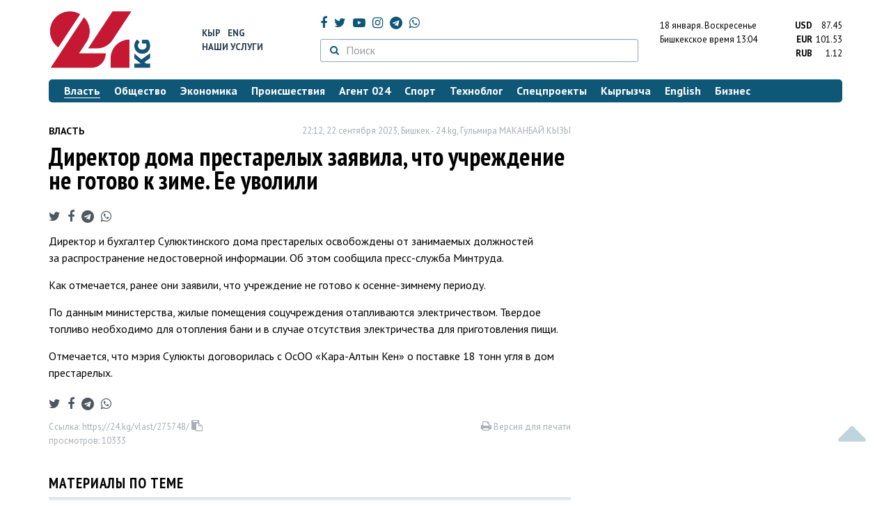

--- FILE ---
content_type: text/html; charset=UTF-8
request_url: https://24.kg/vlast/275748_direktor_doma_prestarelyih_zayavila_chto_uchrejdenie_negotovo_kzime_eeuvolili/
body_size: 13899
content:
<!DOCTYPE html> <html lang="ru-RU"> <head> <meta charset="UTF-8"> <meta name="csrf-param" content="_csrf">
<meta name="csrf-token" content="X0bt0L9Uk3zXTk4_grN6GI3GVQ_kKUvrTdOnwoPu1clofoCH7Sb3JOMrJ3rJ1TcptL8lOtZIeqAe4pWP4aqBpg=="> <script async src="https://www.googletagmanager.com/gtag/js?id=G-K616MXZCLM"></script> <script> window.dataLayer = window.dataLayer || []; function gtag(){dataLayer.push(arguments);} gtag('js', new Date()); gtag('config', 'G-K616MXZCLM'); </script> <title>Директор дома престарелых заявила, что учреждение не готово к зиме. Ее уволили - | 24.KG</title> <meta http-equiv="X-UA-Compatible" content="IE=edge"> <meta name="viewport" content="width=device-width, initial-scale=1.0, minimum-scale=1.0, user-scalable=no"/> <meta name="format-detection" content="telephone=no"> <meta name="description" content="Директор и бухгалтер Сулюктинского дома престарелых освобождены от занимаемых должностей за распространение недостоверной информации. Об этом сообщила пресс-служба Минтруда.">
<meta name="title" content="Директор дома престарелых заявила, что учреждение не готово к зиме. Ее уволили
">
<meta name="author" content="Гульмира МАКАНБАЙ КЫЗЫ">
<meta property="og:description" content="Директор и бухгалтер Сулюктинского дома престарелых освобождены от занимаемых должностей за распространение недостоверной информации. Об этом сообщила пресс-служба Минтруда.">
<meta property="og:title" content="Директор дома престарелых заявила, что учреждение не готово к зиме. Ее уволили - | 24.KG">
<meta property="og:image" content="https://24.kg/files/media/308/308856.jpg">
<meta name="image_src" content="https://24.kg/files/media/308/308856.jpg">
<meta name="twitter:image:src" content="https://24.kg/files/media/308/308856.jpg">
<meta property="og:url" content="https://24.kg/vlast/275748_direktor_doma_prestarelyih_zayavila_chto_uchrejdenie_negotovo_kzime_eeuvolili/">
<meta property="og:type" content="article">
<meta property="og:site_name" content="24.kg">
<meta property="article:publisher" content="https://www.facebook.com/www.24.kg">
<meta property="article:published_time" content="2023-09-22T22:12:00+06:00">
<meta property="article:modified_time" content="2023-09-22T18:47:01+06:00">
<meta property="article:section" content="Власть">
<meta name="twitter:description" content="Директор и бухгалтер Сулюктинского дома престарелых освобождены от занимаемых должностей за распространение недостоверной информации. Об этом сообщила пресс-служба Минтруда.">
<meta name="twitter:card" content="summary_large_image">
<meta name="twitter:site" content="@_24_kg">
<meta name="twitter:site:id" content="249014600">
<meta name="twitter:title" content="Директор дома престарелых заявила, что учреждение не готово к зиме. Ее уволили
">
<meta name="googlebot" content="index">
<meta id="mref" name="referrer" content="origin">
<meta name="keywords" content="новости, новости Кыргызстана, новости Киргизии, Кыргызстан, Бишкек, новости Бишкека, Киргизия, важное, новости сегодня">
<meta name="yandex-verification" content="7ce61452432d0247">
<meta name="yandex-verification" content="ac9b98a71e767119">
<meta name="google-site-verification" content="EZHHOrSGaC9q4eF38uFeqq1kTts6aYeNxX_NCqwI2xE">
<meta property="fb:app_id" content="942470665830749">
<meta property="og:locale" content="ru_ru">
<link href="https://24.kg/vlast/275748_direktor_doma_prestarelyih_zayavila_chto_uchrejdenie_negotovo_kzime_eeuvolili/amp/" rel="amphtml">
<link href="/assets/7a772a43/images/ico/apple-touch-icon.png" rel="apple-touch-icon" sizes="72x72">
<link type="image/png" href="/assets/7a772a43/images/ico/favicon-32x32.png" rel="icon" sizes="32x32">
<link type="image/png" href="/assets/7a772a43/images/ico/favicon-16x16.png" rel="icon" sizes="16x16">
<link href="/assets/7a772a43/images/ico/manifest.json" rel="manifest">
<link href="/assets/7a772a43/images/ico/safari-pinned-tab.svg" rel="mask-icon" color="#5bbad5">
<link href="/assets/7a772a43/images/ico/favicon.ico" rel="shortcut icon">
<link rel="msapplication-config" content="/assets/7a772a43/images/ico/browserconfig.xml">
<link rel="theme-color" content="#ffffff">
<link type="application/rss+xml" href="/oshskie_sobytija/rss/" title="Ошские события" rel="alternate">
<link type="application/rss+xml" href="/vybory/rss/" title="Выборы" rel="alternate">
<link type="application/rss+xml" href="/politika/rss/" title="Политика" rel="alternate">
<link type="application/rss+xml" href="/parlament/rss/" title="Парламент" rel="alternate">
<link type="application/rss+xml" href="/ekonomika/rss/" title="Экономика" rel="alternate">
<link type="application/rss+xml" href="/obschestvo/rss/" title="Общество" rel="alternate">
<link type="application/rss+xml" href="/ljudi_i_sudby/rss/" title="Люди и судьбы" rel="alternate">
<link type="application/rss+xml" href="/bishkek_24/rss/" title="Бишкек-24" rel="alternate">
<link type="application/rss+xml" href="/velikaja_pobeda/rss/" title="Великая Победа" rel="alternate">
<link type="application/rss+xml" href="/reportazhi/rss/" title="Репортажи" rel="alternate">
<link type="application/rss+xml" href="/kriminal/rss/" title="Криминал" rel="alternate">
<link type="application/rss+xml" href="/proisshestvija/rss/" title="Происшествия" rel="alternate">
<link type="application/rss+xml" href="/biznes_info/rss/" title="Бизнес" rel="alternate">
<link type="application/rss+xml" href="/sport/rss/" title="Спорт" rel="alternate">
<link type="application/rss+xml" href="/kadry/rss/" title="Кадры" rel="alternate">
<link type="application/rss+xml" href="/kultura/rss/" title="Культура" rel="alternate">
<link type="application/rss+xml" href="/pro_kino/rss/" title="Про кино" rel="alternate">
<link type="application/rss+xml" href="/tsentralnaja_azija/rss/" title="Центральная Азия" rel="alternate">
<link type="application/rss+xml" href="/sng/rss/" title="СНГ" rel="alternate">
<link type="application/rss+xml" href="/zdorove/rss/" title="Здоровье" rel="alternate">
<link type="application/rss+xml" href="/v_mire/rss/" title="В мире" rel="alternate">
<link type="application/rss+xml" href="/tehnoblog/rss/" title="Техноблог" rel="alternate">
<link type="application/rss+xml" href="/finansy/rss/" title="Финансы" rel="alternate">
<link type="application/rss+xml" href="/eaes/rss/" title="ЕАЭС" rel="alternate">
<link type="application/rss+xml" href="/vlast/rss/" title="Власть" rel="alternate">
<link type="application/rss+xml" href="/agent_024/rss/" title="Агент 024" rel="alternate">
<link type="application/rss+xml" href="/spetsproekty/rss/" title="Спецпроекты" rel="alternate">
<link href="https://fonts.googleapis.com/css?family=PT+Sans+Narrow:400,700|PT+Sans:400,400i,700,700i|PT+Serif:400,400i,700,700i&amp;amp;subset=cyrillic" rel="stylesheet">
<link href="/assets/368fcb76aa6d9a493e9d85942ee97cf2.css?v=1663139712" rel="stylesheet"> <script>window.yaContextCb = window.yaContextCb || []</script> <script src="https://yandex.ru/ads/system/context.js" async></script> </head> <body > <div class="topBanner hidden-print"> <div class="container"> <div id="7f_w8" data-ox-phs='{"36":{"min":1200},"51":{"min":992,"max":1199},"52":{"min":768,"max":991},"53":{"max":767}}'></div> </div> </div> <div class="bottomBanner hidden-print"> <div class="container"> <a href="#" class="close-banner"><i class="fa fa-times-circle-o"></i></a> <div id="7f_w9" data-ox-phs='{"133":{"min":1200},"134":{"min":992,"max":1199},"135":{"min":768,"max":991},"136":{"max":767}}'></div> </div> </div> <div class="side-banners hidden-print"> <div class="side-banners-item side-banners-left"> <div id="7f_w10" data-ox-phs='{"129":{"min":1200},"130":{"min":992,"max":1199},"131":{"min":768,"max":991}}'></div> </div> <div class="side-banners-item side-banners-right"> <div id="7f_w11" data-ox-phs='{"132":{"min":1200},"130":{"min":992,"max":1199},"131":{"min":768,"max":991}}'></div> </div> </div> <div class="container"> <header class="row hidden-print"> <div class="col-lg-2 col-md-2 col-sm-2 col-xs-5 logo"> <a href="/"> <img class="visible-lg visible-xs" src="/assets/7a772a43/images/logo.png" alt="www.24.kg - КЫРГЫЗСТАН"><img class="visible-md" src="/assets/7a772a43/images/logo-md.png" alt="www.24.kg - КЫРГЫЗСТАН"><img class="visible-sm" src="/assets/7a772a43/images/logo-sm.png" alt="www.24.kg - КЫРГЫЗСТАН"> </a> </div> <div class="col-lg-2 col-md-2 col-sm-2 lang hidden-xs"> <div> <a href="/kyrgyzcha/">Кыр</a> <a href="/english/">Eng</a> </div> <div><a href="/about/services.html">Наши услуги</a></div> </div> <div class="col-lg-5 col-md-4 col-sm-4 hidden-xs socCont"> <div class="social"> <a target="_blank" href="https://www.facebook.com/www.24.kg/" rel="nofollow"><i class="fa fa-facebook" aria-hidden="true"></i></a> <a target="_blank" href="https://twitter.com/_24_kg" rel="nofollow"><i class="fa fa-twitter" aria-hidden="true"></i></a> <a target="_blank" href="https://www.youtube.com/channel/UCkKzgNm1_pyPPHKigI75MoQ" rel="nofollow"><i class="fa fa-youtube-play" aria-hidden="true"></i></a> <a target="_blank" href="https://www.instagram.com/24_kg/"><i class="fa fa-instagram" aria-hidden="true"></i></a> <a target="_blank" href="https://t.me/news24kg/"><i class="fa fa-telegram" aria-hidden="true"></i></a> <a target="_blank" href="https://wa.me/996555312024"><i class="fa fa-whatsapp" aria-hidden="true"></i></a> </div> <div class="search"> <form id="w12" action="/poisk_po_sajtu/" method="get"> <div class="input-group"> <span class="input-group-btn"> <button class="btn btn-default" type="submit"> <i class="fa fa-search" aria-hidden="true"></i> </button> </span>
<input type="text" id="searchform-text" class="form-control" name="SearchForm[text]" placeholder="Поиск"> </div> </form></div> </div> <div class="col-lg-3 col-md-4 col-sm-4 col-xs-7"> <div class="lang hidden-lg hidden-md hidden-sm"> <div> <a href="/kyrgyzcha/">Кыр</a> <a href="/english/">Eng</a> </div> <div><a href="/about/services.html">Наши услуги</a></div> </div> <div class="row"> <div class="col-xs-7 col-sm-7 col-md-8 pdr-0"> <div class="weather"> <span class="hidden-xs"> 18 января. <span style="text-transform: capitalize;"> воскресенье </span> </span> <span class="hidden-sm hidden-md hidden-lg"> 18 янв. <span style="text-transform: capitalize;"> вс. </span> </span><br/> <span class="hidden-sm hidden-xs">Бишкекское время</span> <span class="hidden-md hidden-lg">Время</span> 13:04
<!-- --> </div> </div> <div class="col-xs-5 col-sm-5 col-md-4 pdl-0 text-right"> <div class="currency " id="currencies"> <div data="87.45"> <b>USD</b><span> 87.45 </span> </div> <div data="101.53"> <b>EUR</b><span> 101.53 </span> </div> <div data="1.12"> <b>RUB</b><span> 1.12 </span> </div> </div>
<div id="currencies_popover" style="display: none"> <table class="table-striped table-hover"> <tr> <td> <b>USD</b> </td> <td> <div> <span>87.45</span> </div> </td> </tr> <tr> <td> <b>EUR</b> </td> <td> <div> <span>101.53</span> </div> </td> </tr> <tr> <td> <b>RUB</b> </td> <td> <div> <span>1.12</span> </div> </td> </tr> <tr> <td> <b>KZT</b> </td> <td> <div> <span>0.17</span> </div> </td> </tr> <tr> <td> <b>UZS</b> </td> <td> <div> <span>0.01</span> </div> </td> </tr> </table>
</div> </div> </div> </div> </header> <nav class="navbar hidden-print" id="menu"> <div class="navbar-header"> <button type="button" class="navbar-toggle menuMenuButton"> <i class="fa fa-align-justify" aria-hidden="true"></i> Рубрикатор </button>
<button class="navbar-toggle pull-right searchButton"><i class="fa fa-search" aria-hidden="true"></i></button>
<div id="searchForm"> <div class="title"><i class="fa fa-search" aria-hidden="true"></i> Поиск по сайту <span class="close closeSearchForm"><i class="fa fa-times" aria-hidden="true"></i></span> </div> <form id="w13" action="/poisk_po_sajtu/" method="get">
<input type="text" id="searchform-text" class="form-control" name="SearchForm[text]" placeholder="Поиск"> <button type="submit" class="btn btn-default">Найти</button> </form></div> </div> <div id="mainMenu"> <div class="title hidden-sm hidden-md hidden-lg"><i class="fa fa-bars" aria-hidden="true"></i> Рубрикатор <span class="close closeMainMenu"><i class="fa fa-times" aria-hidden="true"></i></span> </div> <ul class="nav navbar-nav"><li class="active"><a href="/vlast/"><span>Власть</span></a></li>
<li><a href="/obschestvo/"><span>Общество</span></a></li>
<li><a href="/ekonomika/"><span>Экономика</span></a></li>
<li><a href="/proisshestvija/"><span>Происшествия</span></a></li>
<li><a href="/agent_024/"><span>Агент 024</span></a></li>
<li><a href="/sport/"><span>Спорт</span></a></li>
<li><a href="/tehnoblog/"><span>Техноблог</span></a></li>
<li><a href="/spetsproekty/"><span>Спецпроекты</span></a></li>
<li><a href="/kyrgyzcha/"><span>Кыргызча</span></a></li>
<li><a href="/english/"><span>English</span></a></li>
<li><a href="/biznes_info/"><span>Бизнес</span></a></li></ul> </div><!-- /.navbar-collapse --> </nav> <div class="row"> <div class="col-xs-12"> <div id="7f_w14" class="mgb20 hidden-print" data-ox-phs='{"37":{"min":1200},"54":{"min":992,"max":1199},"55":{"min":768,"max":991},"56":{"max":767}}'></div> <div id="7f_w15" class="mgb20 hidden-print" data-ox-phs='{"112":{"min":1200},"113":{"min":992,"max":1199},"114":{"min":768,"max":991},"115":{"max":767}}'></div> </div> </div> <div class="row" id="content-wrapper"> <div class="col-sm-8 col-xs-12"> <script type="application/ld+json"> {"@context":"https:\/\/schema.org","@type":"BreadcrumbList","itemListElement":[{"@type":"ListItem","position":1,"name":"\u0412\u043b\u0430\u0441\u0442\u044c","item":"https:\/\/24.kg\/vlast\/"},{"@type":"ListItem","position":2,"name":"\u0414\u0438\u0440\u0435\u043a\u0442\u043e\u0440 \u0434\u043e\u043c\u0430 \u043f\u0440\u0435\u0441\u0442\u0430\u0440\u0435\u043b\u044b\u0445 \u0437\u0430\u044f\u0432\u0438\u043b\u0430, \u0447\u0442\u043e \u0443\u0447\u0440\u0435\u0436\u0434\u0435\u043d\u0438\u0435 \u043d\u0435&nbsp;\u0433\u043e\u0442\u043e\u0432\u043e \u043a&nbsp;\u0437\u0438\u043c\u0435. \u0415\u0435&nbsp;\u0443\u0432\u043e\u043b\u0438\u043b\u0438\n","item":"https:\/\/24.kg\/vlast\/275748_direktor_doma_prestarelyih_zayavila_chto_uchrejdenie_negotovo_kzime_eeuvolili\/"}]} </script> <div itemscope itemtype="http://schema.org/NewsArticle" itemid="https://24.kg/vlast/275748_direktor_doma_prestarelyih_zayavila_chto_uchrejdenie_negotovo_kzime_eeuvolili/"> <meta itemprop="dateModified" content="2023-09-22\"/> <meta itemprop="headline" content="Директор дома престарелых заявила, что учреждение не&nbsp;готово к&nbsp;зиме. Ее&nbsp;уволили
"/> <div class="row"> <div itemprop="articleSection" class="col-xs-4 newsCat"> <a href="/vlast/"> Власть </a> </div> <div class="col-xs-8 text-right newsDate hidden-xs"><span itemprop='datePublished' content='2023-09-22\'>22:12, 22 сентября 2023</span>, Бишкек - <span itemprop='publisher' itemscope itemtype='http://schema.org/Organization'><span itemprop='name'>24.kg</span><meta itemprop='address' content='720001, Республика Кыргызстан, г. Бишкек, ул.Манасчы Сагымбая, 77'><meta itemprop='telephone' content='+996 (312) 66-01-88'><span itemprop='logo' itemscope itemtype='http://schema.org/ImageObject'><link itemprop='contentUrl' href='https://24.kg/assets/7a772a43/images/logo.png'><link itemprop='url' href='https://24.kg/assets/7a772a43/images/logo.png'></span></span>, <span itemprop='author' itemscope itemtype='http://schema.org/Person'><span itemprop='name' class='text-nowrap'>Гульмира МАКАНБАЙ КЫЗЫ</span></span></div> </div> <h1 itemprop="name" class="newsTitle">Директор дома престарелых заявила, что учреждение не&nbsp;готово к&nbsp;зиме. Ее&nbsp;уволили
</h1> <div class="row"> <div class="col-xs-12 newsDate hidden-sm hidden-md hidden-lg"><span itemprop='datePublished' content='2023-09-22\'>22:12, 22 сентября 2023</span>, Бишкек - <span itemprop='publisher' itemscope itemtype='http://schema.org/Organization'><span itemprop='name'>24.kg</span><meta itemprop='address' content='720001, Республика Кыргызстан, г. Бишкек, ул.Манасчы Сагымбая, 77'><meta itemprop='telephone' content='+996 (312) 66-01-88'><span itemprop='logo' itemscope itemtype='http://schema.org/ImageObject'><link itemprop='contentUrl' href='https://24.kg/assets/7a772a43/images/logo.png'><link itemprop='url' href='https://24.kg/assets/7a772a43/images/logo.png'></span></span>, <span itemprop='author' itemscope itemtype='http://schema.org/Person'><span itemprop='name' class='text-nowrap'>Гульмира МАКАНБАЙ КЫЗЫ</span></span></div> </div> <span itemprop='image' itemscope itemtype='http://schema.org/ImageObject'>
<meta itemprop='width' content='750'/>
<meta itemprop='height' content='565'/>
<link itemprop='contentUrl' href='https://24.kg/files/media/151/151816.png'/>
<link itemprop='url' href='https://24.kg/files/media/151/151816.png'/>
</span>
<noindex> <div class="row hidden-print"> <div class="col-xs-12 social social-links"> <a rel="nofollow" target="_blank" href="https://twitter.com/intent/tweet?text=Директор дома престарелых заявила, что учреждение не готово к зиме. Ее уволили
&url=https://24.kg/vlast/275748/"><i class="fa fa-twitter" aria-hidden="true"></i></a> <a rel="nofollow" target="_blank" href="https://www.facebook.com/dialog/feed?app_id=942470665830749&redirect_uri=https://24.kg/vlast/275748/&link=https://24.kg/vlast/275748/"><i class="fa fa-facebook" aria-hidden="true"></i></a> <a rel="nofollow" target="_blank" href="https://telegram.me/share/url?url=https://24.kg/vlast/275748/&text=Директор дома престарелых заявила, что учреждение не готово к зиме. Ее уволили
"><i class="fa fa-telegram" aria-hidden="true"></i></a> <a rel="nofollow" target="_blank" href="https://wa.me/?text=https://24.kg/vlast/275748/"><i class="fa fa-whatsapp" aria-hidden="true"></i></a> </div> </div>
</noindex> <div class="cont" itemprop="articleBody"> <p>Директор и&nbsp;бухгалтер Сулюктинского дома престарелых освобождены от&nbsp;занимаемых должностей за&nbsp;распространение недостоверной информации. Об&nbsp;этом сообщила пресс-служба Минтруда.</p>
<p>Как отмечается, ранее они заявили, что учреждение не&nbsp;готово к&nbsp;осенне-зимнему периоду.</p>
<p>По&nbsp;данным министерства, жилые помещения соцучреждения отапливаются электричеством. Твердое топливо необходимо для отопления бани и&nbsp;в&nbsp;случае отсутствия электричества для приготовления пищи.</p>
<p>Отмечается, что мэрия Сулюкты договорилась с&nbsp;ОсОО &laquo;Кара-Алтын Кен&raquo; о&nbsp;поставке 18&nbsp;тонн угля в дом престарелых.</p> </div>
<noindex> <div class="row hidden-print"> <div class="col-xs-12 social social-links"> <a rel="nofollow" target="_blank" href="https://twitter.com/intent/tweet?text=Директор дома престарелых заявила, что учреждение не готово к зиме. Ее уволили
&url=https://24.kg/vlast/275748/"><i class="fa fa-twitter" aria-hidden="true"></i></a> <a rel="nofollow" target="_blank" href="https://www.facebook.com/dialog/feed?app_id=942470665830749&redirect_uri=https://24.kg/vlast/275748/&link=https://24.kg/vlast/275748/"><i class="fa fa-facebook" aria-hidden="true"></i></a> <a rel="nofollow" target="_blank" href="https://telegram.me/share/url?url=https://24.kg/vlast/275748/&text=Директор дома престарелых заявила, что учреждение не готово к зиме. Ее уволили
"><i class="fa fa-telegram" aria-hidden="true"></i></a> <a rel="nofollow" target="_blank" href="https://wa.me/?text=https://24.kg/vlast/275748/"><i class="fa fa-whatsapp" aria-hidden="true"></i></a> </div> </div>
</noindex> <div class="row mgb30 hidden-print"> <div class="col-xs-12 col-sm-8 newsLink">Ссылка: <span id="article-link">https://24.kg/vlast/275748/</span> <a href="javascript:;" class="clipboard" data-clipboard-target="#article-link" data-title="Ссылка скопирована" style="font-size: 13px" ><i class="fa fa-clipboard"></i></a> <br/> просмотров: 10333 </div> <div class="col-xs-12 col-sm-4 text-right newsPrintLink"> <a href="javascript:window.print();"><i class="fa fa-print" aria-hidden="true"></i> Версия для печати </a> </div> </div>
</div>
<div class="row"> <div class="col-lg-12"> <div id="7f_w0" class="mgb40 hidden-print" data-ox-phs='{"50":{"min":1200},"93":{"min":992,"max":1199},"94":{"min":768,"max":991},"95":{"max":767}}'></div> </div>
</div>
<div class="row"> <div class="col-lg-12"> <div id="7f_w1" class="mgb40 hidden-print" data-ox-phs='{"141":{"min":1200},"142":{"min":992,"max":1199},"143":{"min":768,"max":991},"144":{"max":767}}'></div> </div>
</div> <div class="row lineNews mgb40 hidden-print"> <div class="col-xs-12"> <div class="lineTitle"> Материалы по теме <div class="line" style="margin-bottom: 10px;"></div> </div> </div> <div class="col-xs-12"> <div class="one"> <div class="title"> <a data-pjax="0" href="/obschestvo/357325_pojar_vdome_prestarelyih_vbolnitse_ostaetsya_troe_postradavshih/"><span>Пожар в&nbsp;доме престарелых. В&nbsp;больнице остается трое пострадавших
</span></a> </div> </div> <div class="one"> <div class="title"> <a data-pjax="0" href="/proisshestvija/357187_pojar_vdome_prestarelyih_vozbujdeno_ugolovnoe_delo_/"><span>Пожар в&nbsp;доме престарелых. Возбуждено уголовное дело </span></a> </div> </div> <div class="one"> <div class="title"> <a data-pjax="0" href="/obschestvo/357164_pojar_vdome_prestarelyih_osostoyanii_gospitalizirovannyih_rasskazali_mediki/"><span>Пожар в&nbsp;Доме престарелых. О&nbsp;состоянии госпитализированных рассказали медики
</span></a> <a data-pjax="0" href="/obschestvo/357164_pojar_vdome_prestarelyih_osostoyanii_gospitalizirovannyih_rasskazali_mediki/" title="фото"><i class="fa fa-camera" aria-hidden="true"></i></a> </div> </div> <div class="one"> <div class="title"> <a data-pjax="0" href="/proisshestvija/357160_pojar_vdome_prestarelyih_situatsiyu_prokommentirovali_vmerii_bishkeka/"><span>Пожар в&nbsp;Доме престарелых. Ситуацию прокомментировали в&nbsp;мэрии Бишкека
</span></a> </div> </div> <div class="one"> <div class="title"> <a data-pjax="0" href="/proisshestvija/357159_pri_pojare_vdome_prestarelyih_vbishkeke_pogibli_dva_cheloveka/"><span>При пожаре в&nbsp;Доме престарелых в&nbsp;Бишкеке погибли два человека
</span></a> <a data-pjax="0" href="/proisshestvija/357159_pri_pojare_vdome_prestarelyih_vbishkeke_pogibli_dva_cheloveka/" title="фото"><i class="fa fa-camera" aria-hidden="true"></i></a> <a data-pjax="0" href="/proisshestvija/357159_pri_pojare_vdome_prestarelyih_vbishkeke_pogibli_dva_cheloveka/" title="видео"><i class="fa fa-youtube-play" aria-hidden="true"></i></a> </div> </div> <div class="one"> <div class="title"> <a data-pjax="0" href="/obschestvo/341132_direktor_doma_prestarelyih_obyyasnil_situatsiyu_skrestami_uchet_iporyadok_soblyudayut/"><span>Директор дома престарелых объяснил ситуацию с&nbsp;крестами: учет и&nbsp;порядок соблюдают
</span></a> </div> </div> <div class="one"> <div class="title"> <a data-pjax="0" href="/obschestvo/341107_vdome_prestarelyih_vnijne-serafimovke_horonyat_bez_imen_ikrestov/"><span>В&nbsp;доме престарелых в&nbsp;Нижне-Серафимовке хоронят без имен и&nbsp;крестов
</span></a> <a data-pjax="0" href="/obschestvo/341107_vdome_prestarelyih_vnijne-serafimovke_horonyat_bez_imen_ikrestov/" title="видео"><i class="fa fa-youtube-play" aria-hidden="true"></i></a> </div> </div> <div class="one"> <div class="title"> <a data-pjax="0" href="/obschestvo/338082_vkruvelichili_chislo_personalnyih_assistentov_dlya_lyudey_sinvalidnostyu/"><span>В&nbsp;КР&nbsp;увеличили число персональных ассистентов для людей с&nbsp;инвалидностью
</span></a> </div> </div> <div class="one"> <div class="title"> <a data-pjax="0" href="/obschestvo/337836_gordost_stranyi_ministr_truda_vstretilsya_skosmonavtom_salijanom_sharipovyim/"><span>Гордость страны. Министр труда встретился с&nbsp;космонавтом Салижаном Шариповым
</span></a> <a data-pjax="0" href="/obschestvo/337836_gordost_stranyi_ministr_truda_vstretilsya_skosmonavtom_salijanom_sharipovyim/" title="фото"><i class="fa fa-camera" aria-hidden="true"></i></a> </div> </div> <div class="one"> <div class="title"> <a data-pjax="0" href="/obschestvo/337713_chislennost_zaregistrirovannyih_bezrabotnyih_vkr_snizilas_na219_protsenta/"><span>Численность зарегистрированных безработных в&nbsp;КР снизилась на&nbsp;21,9 процента
</span></a> </div> </div> </div> </div>
<div class="row"> <div class="col-xs-12"> <div id="7f_w2" class="mgb20 hidden-print" data-ox-phs='{"96":{"min":1200},"97":{"min":992,"max":1199},"98":{"min":768,"max":991},"99":{"max":767}}'></div> </div>
</div>
<div class="row"> <div class="col-xs-12"> <div id="7f_w3" class="mgb20 hidden-print" data-ox-phs='{"100":{"min":1200},"101":{"min":992,"max":1199},"102":{"min":768,"max":991},"103":{"max":767}}'></div> </div>
</div> </div> <div class="col-sm-4 hidden-xs hidden-print"> <div id="7f_w4" class="mgb40 hidden-print" data-ox-phs='{"47":{"min":1200},"84":{"min":992,"max":1199},"85":{"min":768,"max":991},"86":{"max":767}}'></div> <div id="7f_w5" class="mgb40 hidden-print" data-ox-phs='{"48":{"min":1200},"87":{"min":992,"max":1199},"88":{"min":768,"max":991},"89":{"max":767}}'></div> <div id="scrollable-banners"> <div id="7f_w6" class="mgb40 hidden-print" data-ox-phs='{"49":{"min":1200},"90":{"min":992,"max":1199},"91":{"min":768,"max":991},"92":{"max":767}}'></div><div id="7f_w7" class="mgb40 hidden-print" data-ox-phs='{"137":{"min":1200},"138":{"min":992,"max":1199},"139":{"min":768,"max":991},"140":{"max":767}}'></div> </div> </div> </div> <div class="hidden-print">
<div class="row"> <div class="col-xs-12"> <div class="lineTitle"> Популярные новости <div class="line"></div> </div> </div>
</div>
<div class="row blockNews"> <div class="row"> <div class="col-sm-3 col-xs-6 "> <a href="/vlast/357965_parlament_podderjal_usilenie_otvetstvennosti_voditeley_zapyanoe_vojdenie_/" class="title"> <img src="/thumbnails/d0f02/9e6b2/419425_w263_h198.jpg" alt="Парламент поддержал усиление ответственности водителей за&amp;nbsp;пьяное вождение "> <span>Парламент поддержал усиление ответственности водителей за&nbsp;пьяное вождение </span> </a> </div> <div class="col-sm-3 col-xs-6 "> <a href="/vlast/358114_vkyirgyizstane_predlagayut_razreshit_konfiskatsiyu_imuschestva_doprigovora_suda/" class="title"> <img src="/thumbnails/fa272/1c6f1/151816_w263_h198.png" alt="В&amp;nbsp;Кыргызстане предлагают разрешить конфискацию имущества до&amp;nbsp;приговора суда
"> <span>В&nbsp;Кыргызстане предлагают разрешить конфискацию имущества до&nbsp;приговора суда
</span> </a> </div> <div class="col-xs-12 visible-xs"></div> <div class="col-sm-3 col-xs-6 "> <a href="/vlast/357793_katalizatoryi_pod_kontrol_voditeley_isto_jdut_shtrafyi_zagryaznyie_avto/" class="title"> <img src="/thumbnails/338f6/9e91c/419211_w263_h198.jpeg" alt="Катализаторы под контроль: водителей и&amp;nbsp;СТО ждут штрафы за&amp;nbsp;&amp;laquo;грязные&amp;raquo; авто
"> <span>Катализаторы под контроль: водителей и&nbsp;СТО ждут штрафы за&nbsp;&laquo;грязные&raquo; авто
</span> </a> </div> <div class="col-sm-3 col-xs-6 "> <a href="/vlast/357970_ocheredi_isboi_vsisteme_sroki_zamenyi_voditelskih_prav_mogut_prodlit/" class="title"> <img src="/thumbnails/2a0b5/141fc/419424_w263_h198.jpg" alt="Очереди и&amp;nbsp;сбои в&amp;nbsp;системе: сроки замены водительских прав могут продлить
"> <span>Очереди и&nbsp;сбои в&nbsp;системе: сроки замены водительских прав могут продлить
</span> </a> </div> <div class="col-xs-12 visible-xs"></div> </div> </div>
<div class="row"> <div class="col-xs-12"> <div class="lineTitle"> Бизнес <div class="line"></div> </div> </div>
</div>
<div class="row blockNews"> <div class="row"> <div class="col-sm-3 col-xs-6 "> <a href="/biznes_info/358187_neupustite_svoy_shans_marafon_prizov_otMBANK_nafinishnoy_pryamoy/" class="title"> <img src="/thumbnails/7f6b9/0ae07/419722_w263_h198.jpg" alt="Не&amp;nbsp;упустите свой шанс: марафон призов от&amp;nbsp;MBANK на&amp;nbsp;финишной прямой
"> <span>Не&nbsp;упустите свой шанс: марафон призов от&nbsp;MBANK на&nbsp;финишной прямой
</span> </a> </div> <div class="col-sm-3 col-xs-6 "> <a href="/biznes_info/358151_svyaz_bez_lishnih_pereplat_MEGA_predlagaet_nastraivaemyiy_tarif_MIX/" class="title"> <img src="/thumbnails/4af32/740eb/419673_w263_h198.jpg" alt="Связь без лишних переплат: MEGA предлагает настраиваемый тариф MIX
"> <span>Связь без лишних переплат: MEGA предлагает настраиваемый тариф MIX
</span> </a> </div> <div class="col-xs-12 visible-xs"></div> <div class="col-sm-3 col-xs-6 "> <a href="/biznes_info/358098_prodlevaem_prazdnik_vOStore_snova_daryat_podarki_zapokupku_Honor/" class="title"> <img src="/thumbnails/fa0c5/87465/419601_w263_h198.png" alt="Продлеваем праздник: в&amp;nbsp;O!Store снова дарят подарки за&amp;nbsp;покупку Honor
"> <span>Продлеваем праздник: в&nbsp;O!Store снова дарят подарки за&nbsp;покупку Honor
</span> </a> </div> <div class="col-sm-3 col-xs-6 "> <a href="/biznes_info/357826_porekomendovali_kompanon_biznes_poluchili_bonus/" class="title"> <img src="/thumbnails/5fdd2/c5908/419247_w263_h198.jpg" alt="Порекомендовали &amp;laquo;Компаньон Бизнес&amp;raquo;&amp;nbsp;&amp;mdash; получили бонус
"> <span>Порекомендовали &laquo;Компаньон Бизнес&raquo;&nbsp;&mdash; получили бонус
</span> </a> </div> <div class="col-xs-12 visible-xs"></div> </div> </div> <!-- SVK-Native Lenta Loader --> <script type="text/javascript" data-key="05187e56cce6ec71e229dc98e8bf27f0"> (function(w, a) { (w[a] = w[a] || []).push({ 'script_key': '05187e56cce6ec71e229dc98e8bf27f0', 'settings': { 'sid': 10737, 'type': 'lenta', } }); if(!window['_SVKNativeLoader']) { var node = document.createElement('script'); node.type = 'text/javascript'; node.async = true; node.src = '//widget.svk-native.ru/js/loader.js'; (document.getElementsByTagName('head')[0] || document.getElementsByTagName('body')[0]).appendChild(node); } else { window['_SVKNativeLoader'].initWidgets(); } })(window, '_svk_native_widgets'); </script> <!-- /SVK-Native Lenta Loader-->
<div class="row hidden-xs hidden-sm"> <div class="col-xs-12"> <!-- SVK-Native --> <script type="text/javascript" data-key="0314ae78de42f6db7888cb0aa9e0b80e"> (function(w, a) { (w[a] = w[a] || []).push({ 'script_key': '0314ae78de42f6db7888cb0aa9e0b80e', 'settings': { 'w': 16313 } }); if(!window['_SVKNative_embed']) { var node = document.createElement('script'); node.type = 'text/javascript'; node.async = true; node.src = '//widget.svk-native.ru/js/embed.js'; (document.getElementsByTagName('head')[0] || document.getElementsByTagName('body')[0]).appendChild(node); } else { window['_SVKNative_embed'].initWidgets(); } })(window, '_svk_n_widgets'); </script> <!-- /SVK-Native --> </div>
</div>
<div class="row hidden-md hidden-lg"> <div class="col-xs-12"> <!-- SVK-Native --> <script type="text/javascript" data-key="3b86e315ae7833fe33a2bcdc954aacee"> (function(w, a) { (w[a] = w[a] || []).push({ 'script_key': '3b86e315ae7833fe33a2bcdc954aacee', 'settings': { 'w': 16314 } }); if(!window['_SVKNative_embed']) { var node = document.createElement('script'); node.type = 'text/javascript'; node.async = true; node.src = '//widget.svk-native.ru/js/embed.js'; (document.getElementsByTagName('head')[0] || document.getElementsByTagName('body')[0]).appendChild(node); } else { window['_SVKNative_embed'].initWidgets(); } })(window, '_svk_n_widgets'); </script> <!-- /SVK-Native --> </div>
</div> </div> </div> <footer class="footer"> <div class="container"> <ul class="nav hidden-print"><li class="active"><a href="/vlast/">Власть</a></li>
<li><a href="/obschestvo/">Общество</a></li>
<li><a href="/ekonomika/">Экономика</a></li>
<li><a href="/proisshestvija/">Происшествия</a></li>
<li><a href="/sport/">Спорт</a></li>
<li><a href="/whatsapp/">Агент 024</a></li>
<li><a href="/tehnoblog/">Техноблог</a></li>
<li><a href="/kyrgyzcha/">Кыргызча</a></li>
<li><a href="/english/">English</a></li>
<li><a href="/biznes_info/">Бизнес</a></li>
<li><a href="/video/">Видео</a></li></ul> <div class="row"> <div class="col-lg-9 col-md-9 col-sm-8 col-xs-12"> <div class="contact"> <div><i class="fa fa-phone" aria-hidden="true"></i><span>Телефон <a href="callto://+996312660188">+996 (312) 66-01-88</a></span></div> <div><i class="fa fa-envelope" aria-hidden="true"></i><span>Почта <a href="mailto:info@24.kg">info@24.kg</a></span> </div> </div> </div> <div class="col-lg-3 col-md-3 col-sm-4 hidden-xs hidden-print text-right"> <a href="https://yandex.ru/cy?base=0&amp;host=24.kg"><img src="//www.yandex.ru/cycounter?24.kg" width="88" height="31" alt="Индекс цитирования" border="0"/></a>. <!-- Yandex.Metrika informer --> <a href="https://metrika.yandex.ru/stat/?id=22715299&amp;from=informer" target="_blank" rel="nofollow"><img src="//informer.yandex.ru/informer/22715299/3_0_FFFFFFFF_FFFFFFFF_0_pageviews" style="width:88px; height:31px; border:0;" alt="Яндекс.Метрика" title="Яндекс.Метрика: данные за сегодня (просмотры, визиты и уникальные посетители)"/></a> <!-- /Yandex.Metrika informer --> <!-- Yandex.Metrika counter --> <noscript> <div><img src="//mc.yandex.ru/watch/22715299" style="position:absolute; left:-9999px;" alt=""/> </div> </noscript> <!-- /Yandex.Metrika counter --> </div> </div> <div class="row copy"> <div class="col-xs-12"> © ИА «24.kg» - Новости Кыргызстана. Все права защищены. Вся информация, размещенная на данном веб-сайте, предназначена только для персонального использования и не подлежит распространению без письменного разрешения ИА «24.kg». Редакция не несет ответственности за содержимое перепечатанных материалов и высказывания отдельных лиц. +18 <br/><br/> Кыргызстан, 720001, г. Бишкек, ул.Манасчы Сагымбая, 77 +996 312 660188 </div> </div> </div> <div class="visible-xs"></div> </footer> <div id="scroller" class="hidden-print"> <i class="fa fa-caret-up"></i> </div> <div id="7f_w16" class="flscrn" data-ox-phs='{"145":{"min":1200},"146":{"min":992,"max":1199},"147":{"min":768,"max":991},"148":{"max":767}}'></div> <div style="display:none;"> <script language="javascript" type="text/javascript"> java = "1.0"; java1 = "" + "refer=" + escape(document.referrer) + "&amp;page=" + escape(window.location.href); document.cookie = "astratop=1; path=/"; java1 += "&amp;c=" + (document.cookie ? "yes" : "now"); </script> <script language="javascript1.1" type="text/javascript"> java = "1.1"; java1 += "&amp;java=" + (navigator.javaEnabled() ? "yes" : "now"); </script> <script language="javascript1.2" type="text/javascript"> java = "1.2"; java1 += "&amp;razresh=" + screen.width + 'x' + screen.height + "&amp;cvet=" + (((navigator.appName.substring(0, 3) == "Mic")) ? screen.colorDepth : screen.pixelDepth); </script> <script language="javascript1.3" type="text/javascript">java = "1.3"</script> <script language="javascript" type="text/javascript"> java1 += "&amp;jscript=" + java + "&amp;rand=" + Math.random(); document.write("<a href='//www.net.kg/stat.php?id=1839&amp;fromsite=1839' target='_blank'>" + "<img src='//www.net.kg/img.php?id=1839&amp;" + java1 + "' border='0' alt='WWW.NET.KG' width='0' height='0' /></a>"); </script> <noscript> <a href='//www.net.kg/stat.php?id=1839&amp;fromsite=1839' target='_blank'><img src="//www.net.kg/img.php?id=1839" border='0' alt='WWW.NET.KG' width='0' height='0'/></a> </noscript> </div> <div class="widget-last-news" data-state="closed"> <div class="container widget-last-news-inner"> <div class="row lineNews"> <div class="hidden-xs hidden-sm col-md-2"> <div class="lineTitle"> <a href="/">Лента новостей</a> </div> </div> <div class="col-xs-12 col-md-10"> <a href="#" title="Показать ещё" class="widget-last-news-toggler fa fa-angle-down"></a> <div class="widget-last-news-list"> <div class="lineDate"> 18 января, воскресенье </div> <div class="one"> <div class="time">13:00</div> <div class="title"> <a data-pjax="0" href="/obschestvo/357895_pisat_narassvete_ijit_sudbami_geroev_shahsanem_myurrey_osvoem_tvorchestve/" class="title-link"> <strong class="full">Писать на рассвете и жить судьбами героев. Шахсанем Мюррей о своем творчестве
</strong> <strong class="short">Писать на рассвете и жить судьбами героев. Шахсанем Мюр...</strong> </a> <a data-pjax="0" href="/obschestvo/357895_pisat_narassvete_ijit_sudbami_geroev_shahsanem_myurrey_osvoem_tvorchestve/" title="фото"><i class="fa fa-camera" aria-hidden="true"></i></a> </div> </div> <div class="one"> <div class="time">12:29</div> <div class="title"> <a data-pjax="0" href="/obschestvo/358273_vgorodeosh_moderniziruyut_munitsipalnoe_predpriyatie_agrarnoe_hozyaystvo/" class="title-link"> <span>В городе Ош модернизируют муниципальное предприятие «Аграрное хозяйство»
</span> </a> </div> </div> <div class="one"> <div class="time">12:05</div> <div class="title"> <a data-pjax="0" href="/vlast/358275_protestyi_virane_ayatolla_vpervyie_publichno_priznal_gibel_tyisyachi_lyudey/" class="title-link"> <span>Протесты в Иране. Аятолла впервые публично признал гибель тысячи людей
</span> </a> <a data-pjax="0" href="/vlast/358275_protestyi_virane_ayatolla_vpervyie_publichno_priznal_gibel_tyisyachi_lyudey/" title="фото"><i class="fa fa-camera" aria-hidden="true"></i></a> </div> </div> <div class="one"> <div class="time">11:31</div> <div class="title"> <a data-pjax="0" href="/vlast/358271_nurdan_oruntaev_ulichil_aalam_stroy_vnarusheniyah_pri_vozvedenii_obyekta/" class="title-link"> <span>Нурдан Орунтаев уличил «Аалам Строй» в нарушениях при возведении объекта
</span> </a> <a data-pjax="0" href="/vlast/358271_nurdan_oruntaev_ulichil_aalam_stroy_vnarusheniyah_pri_vozvedenii_obyekta/" title="фото"><i class="fa fa-camera" aria-hidden="true"></i></a> </div> </div> <div class="one"> <div class="time">11:02</div> <div class="title"> <a data-pjax="0" href="/vlast/358274_anneksiya_grenlandii_vdanii_proshli_massovyie_aktsii_protesta/" class="title-link"> <span>Аннексия Гренландии. В Дании прошли массовые акции протеста
</span> </a> <a data-pjax="0" href="/vlast/358274_anneksiya_grenlandii_vdanii_proshli_massovyie_aktsii_protesta/" title="фото"><i class="fa fa-camera" aria-hidden="true"></i></a> </div> </div> <div class="one hidden-xs hidden-sm"> <div class="time">10:27</div> <div class="title"> <a data-pjax="0" href="/obschestvo/358270_vkeminskom_rayone_ubirayut_reklamnyie_nadpisi_nasklonah_gor/" class="title-link"> <span>В Кеминском районе убирают рекламные надписи на склонах гор
</span> </a> <a data-pjax="0" href="/obschestvo/358270_vkeminskom_rayone_ubirayut_reklamnyie_nadpisi_nasklonah_gor/" title="фото"><i class="fa fa-camera" aria-hidden="true"></i></a> </div> </div> <div class="one hidden-xs hidden-sm"> <div class="time">10:21</div> <div class="title"> <a data-pjax="0" href="/proisshestvija/358282_vbishkeke_zaderjan_podozrevaemyiy_vpokushenii_naubiystvo_devushki/" class="title-link"> <span>В Бишкеке задержан подозреваемый в покушении на убийство девушки
</span> </a> <a data-pjax="0" href="/proisshestvija/358282_vbishkeke_zaderjan_podozrevaemyiy_vpokushenii_naubiystvo_devushki/" title="фото"><i class="fa fa-camera" aria-hidden="true"></i></a> </div> </div> <div class="one hidden-xs hidden-sm"> <div class="time">10:00</div> <div class="title"> <a data-pjax="0" href="/obschestvo/358215_chego_jdat_bishkekchanam_vnachale_nedeli_prognoz_pogodyi_na19-21_yanvarya/" class="title-link"> <span>Чего ждать бишкекчанам в начале недели. Прогноз погоды на 19-21 января
</span> </a> </div> </div> <div class="one hidden-xs hidden-sm"> <div class="time">09:30</div> <div class="title"> <a data-pjax="0" href="/obschestvo/358267_temperaturnyie_rekordyi_samyim_holodnyim_18yanvarya_vbishkeke_byilo_v1943_godu/" class="title-link"> <span>Температурные рекорды. Самым холодным 18 января в Бишкеке было в 1943 году
</span> </a> </div> </div> <div class="one hidden-xs hidden-sm"> <div class="time">09:13</div> <div class="title"> <a data-pjax="0" href="/proisshestvija/358272_nayuge_kyirgyizstana_proizoshlo_zemletryasenie_siloy_3balla/" class="title-link"> <span>На юге Кыргызстана произошло землетрясение силой 3 балла
</span> </a> </div> </div> </div> </div> </div> </div> </div> <script src="/assets/cf237608c3250a952ef56665ce15299e.js?v=1663139711"></script>
<script src="/assets/be6abd9f/src/jquery.autocomplete.js?v=1654115673"></script>
<script src="//ox.24.kg/www/delivery/spcjs.php?id=2&amp;amp;target=_blank"></script>
<script src="/assets/ea6eda4/js/render.js?v=1570777467"></script>
<script>(function(i,s,o,g,r,a,m){i['GoogleAnalyticsObject']=r;i[r]=i[r]||function(){
(i[r].q=i[r].q||[]).push(arguments)},i[r].l=1*new Date();a=s.createElement(o),
m=s.getElementsByTagName(o)[0];a.async=1;a.src=g;m.parentNode.insertBefore(a,m)
})(window,document,'script','//www.google-analytics.com/analytics.js','ga');
ga('create', 'UA-29049490-1', 'auto');
ga('send', 'pageview');
ga('require', 'displayfeatures'); (function (d, w, c) { (w[c] = w[c] || []).push(function () { try { w.yaCounter22715299 = new Ya.Metrika({ id: 22715299, webvisor: true, clickmap: true, trackLinks: true, accurateTrackBounce: true }); } catch (e) { } }); var n = d.getElementsByTagName("script")[0], s = d.createElement("script"), f = function () { n.parentNode.insertBefore(s, n); }; s.type = "text/javascript"; s.async = true; s.src = (d.location.protocol == "https:" ? "https:" : "http:") + "//mc.yandex.ru/metrika/watch.js"; if (w.opera == "[object Opera]") { d.addEventListener("DOMContentLoaded", f, false); } else { f(); } })(document, window, "yandex_metrika_callbacks");</script>
<script>jQuery(function ($) { $('.social-links a').on('click', function(e){ e.preventDefault(); window.open($(this).attr('href'),'', 'menubar=no,toolbar=no,resizable=yes,scrollbars=yes,height=600,width=600'); });
jQuery('#w12').yiiActiveForm([{"id":"searchform-text","name":"text","container":".field-searchform-text","input":"#searchform-text","validate":function (attribute, value, messages, deferred, $form) {yii.validation.string(value, messages, {"message":"Значение «Искать по фразе» должно быть строкой.","skipOnEmpty":1});}}], []);
jQuery('#w13').yiiActiveForm([{"id":"searchform-text","name":"text","container":".field-searchform-text","input":"#searchform-text","validate":function (attribute, value, messages, deferred, $form) {yii.validation.string(value, messages, {"message":"Значение «Искать по фразе» должно быть строкой.","skipOnEmpty":1});}}], []);
});</script> <div id="css-loaded"></div> </body> </html>